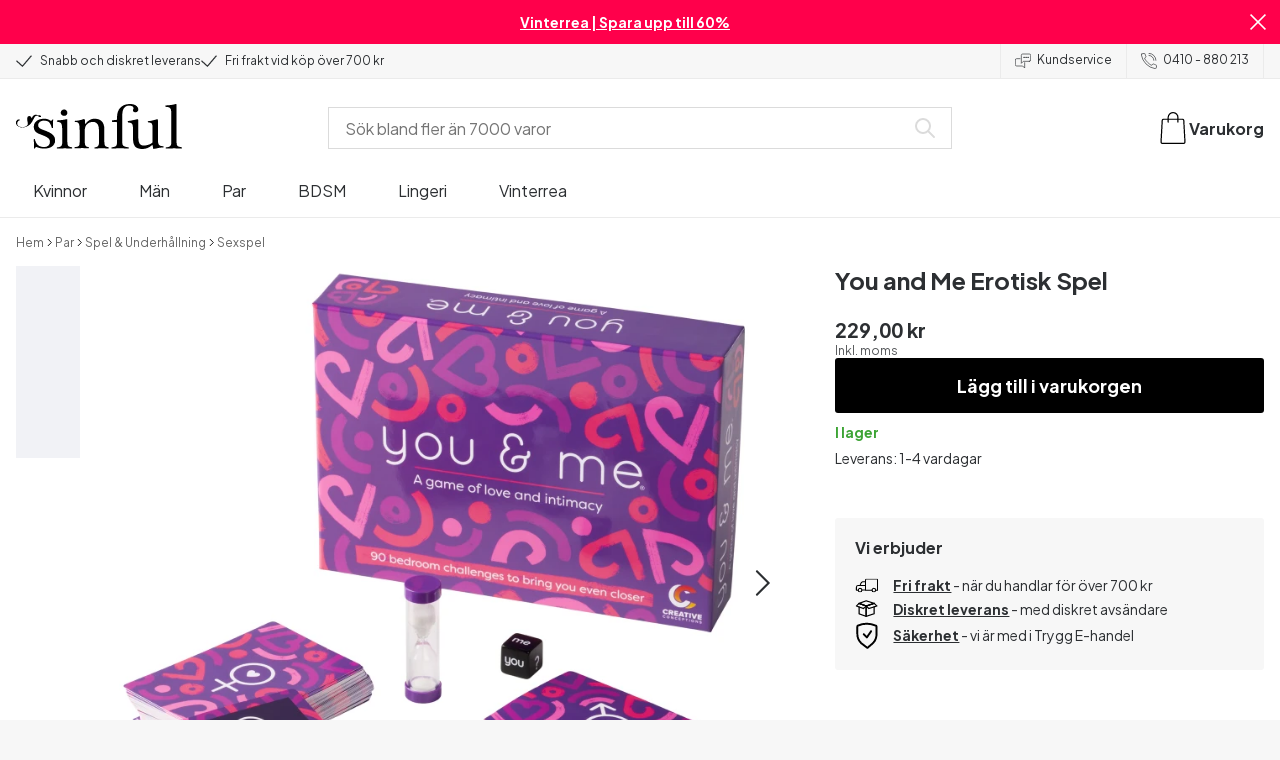

--- FILE ---
content_type: application/javascript; charset=UTF-8
request_url: https://www.sinful.se/_next/static/chunks/7627.f0a19b166c363b28.js
body_size: 721
content:
try{!function(){var e="undefined"!=typeof window?window:"undefined"!=typeof global?global:"undefined"!=typeof globalThis?globalThis:"undefined"!=typeof self?self:{},t=(new e.Error).stack;t&&(e._sentryDebugIds=e._sentryDebugIds||{},e._sentryDebugIds[t]="3e083218-3718-4ebf-99fa-d28f76eedc66",e._sentryDebugIdIdentifier="sentry-dbid-3e083218-3718-4ebf-99fa-d28f76eedc66")}()}catch(e){}try{!function(){var e="undefined"!=typeof window?window:"undefined"!=typeof global?global:"undefined"!=typeof globalThis?globalThis:"undefined"!=typeof self?self:{},t=(new e.Error).stack;t&&(e._sentryDebugIds=e._sentryDebugIds||{},e._sentryDebugIds[t]="3e083218-3718-4ebf-99fa-d28f76eedc66",e._sentryDebugIdIdentifier="sentry-dbid-3e083218-3718-4ebf-99fa-d28f76eedc66")}()}catch(e){}"use strict";(self.webpackChunk_N_E=self.webpackChunk_N_E||[]).push([[7627],{37627:(e,t,o)=>{o.r(t),o.d(t,{ProductProvider:()=>l,config:()=>a});var r=o(10283),d=o(99170),s=o(99955);let i={host:"https://prod-router.sinfulservice.dk/api",headers:{Authorization:"Bearer ".concat("2|vuByooQUtexK4tUJqZw2IRDxe0g60q9d1TNkhBLv")}},n=(0,s.C6)(e=>{let{build:t,...o}=e;return{endpoint:"/v1/product".concat(t?"/build":""),method:"GET",parameters:o}},i),u=(0,s.C6)(e=>{let{filterOptions:t,store:o,types:r,build:d,...s}=e;return{endpoint:"/v1/products".concat(d?"/build":""),method:"POST",body:JSON.stringify({...s,product_types:r,store_key:o,filter_options:t})}},i);var c=o(37011);let a={getProducts:u,getProduct:n,getStocksBySkus:(0,s.C6)(e=>({endpoint:"/status",method:"POST",body:JSON.stringify(e)}),{host:"https://sinful-stock.production.sinful.tech",headers:{Authorization:"Bearer ".concat("twnAKsiCrzid94jVrtBBofN0eH3sKEqzs9lfsM6D")}}),getProductCategoryBySku:(0,s.C6)(e=>({endpoint:"/v1/feed/product/categories/".concat(e.sku),parameters:{locale:"sv-SE"},method:"GET"}),{host:"https://prod-router.sinfulservice.dk/api",headers:{Authorization:"Bearer ".concat("2|vuByooQUtexK4tUJqZw2IRDxe0g60q9d1TNkhBLv")}}),backInStockNotification:(0,s.C6)(e=>({endpoint:"/client/back-in-stock-subscriptions/",method:"POST",body:JSON.stringify(e)}),{host:"https://a.klaviyo.com",headers:{revision:c.KF},parameters:{company_id:"R8pX8i"}}),createKlaviyoProfile:(0,s.C6)(e=>({endpoint:"/client/profiles/",method:"POST",body:JSON.stringify(e)}),{host:"https://a.klaviyo.com",headers:{revision:c.MW},parameters:{company_id:"R8pX8i"}}),getRecommendations:(0,s.C6)(e=>{let{logic:t,...o}=e;return{endpoint:({popular:"/v1/PopularProductsRequest",purchasedWithProduct:"/v1/PurchasedWithProductRequest",personalProduct:"/v1/PersonalProductRecommendationRequest",popularSearchTerms:"/v1/PopularSearchTermsRequest",purchasedWithCurrentCart:"/v1/PurchasedWithCurrentCartRequest",purchasedWithMultipleProducts:"/v1/PurchasedWithMultipleProductsRequest",similarProducts:"/v1/SimilarProductsRequest",new:"/v1/ProductSearchRequest",searchTermBased:"/v1/SearchTermBasedProductRecommendationRequest",ProductsViewedAfterViewingProduct:"/v1/ProductsViewedAfterViewingProductRequest"})[t],method:"POST",body:JSON.stringify(o)}},c.VU),getRecommendationsCollection:(0,s.C6)(e=>({endpoint:"/v1/ProductRecommendationRequestCollection",method:"POST",body:JSON.stringify(e)}),c.VU)};function l(e){let{children:t}=e;return(0,r.jsx)(d.ProductProvider,{provider:a,children:t})}}}]);

--- FILE ---
content_type: application/javascript; charset=UTF-8
request_url: https://www.sinful.se/_next/static/chunks/app/not-found-c09f7cf61f811683.js
body_size: 1096
content:
try{!function(){var e="undefined"!=typeof window?window:"undefined"!=typeof global?global:"undefined"!=typeof globalThis?globalThis:"undefined"!=typeof self?self:{},t=(new e.Error).stack;t&&(e._sentryDebugIds=e._sentryDebugIds||{},e._sentryDebugIds[t]="e1727591-1de4-46df-9078-ff280b524428",e._sentryDebugIdIdentifier="sentry-dbid-e1727591-1de4-46df-9078-ff280b524428")}()}catch(e){}try{!function(){var e="undefined"!=typeof window?window:"undefined"!=typeof global?global:"undefined"!=typeof globalThis?globalThis:"undefined"!=typeof self?self:{},t=(new e.Error).stack;t&&(e._sentryDebugIds=e._sentryDebugIds||{},e._sentryDebugIds[t]="e1727591-1de4-46df-9078-ff280b524428",e._sentryDebugIdIdentifier="sentry-dbid-e1727591-1de4-46df-9078-ff280b524428")}()}catch(e){}(self.webpackChunk_N_E=self.webpackChunk_N_E||[]).push([[4345,8830],{11895:(e,t,l)=>{"use strict";l.d(t,{Footer:()=>s});var n=l(10283),i=l(93345),d=l(29181),o=l(66112),r=l(83341);function s(e){let{canonicals:t}=e,l=(0,r.usePathname)(),s=l===o.BV.checkout(),a=l===o.BV.shoppingCart();return(0,n.jsx)(i.LayoutFooter,{layout:d.s,isCheckoutPage:s,isShoppingCartPage:a,canonicals:t})}},38830:(e,t,l)=>{"use strict";l.r(t),l.d(t,{ProductGrid:()=>r});var n=l(10283),i=l(99153),d=l(67664),o=l(99170);function r(e){let{recommendation_grid:t,headerProps:l,searchTerm:r,className:s}=e,{id:a,personalised_title:u,recommendation_logic:c,title:m,uid:b}=t,{logic:f}=d.vW[c]||{},g=(0,i.ku)({displayedAtLocation:a||b||""}),p=null==g?void 0:g.feed,h=null==g?void 0:g.displayedAtLocation,y=null==g?void 0:g.user;if(!f||!p||!h||!y)return null;let _=!!y.authenticatedId||!!y.temporaryId||!!y.email,x=(0,d.FX)({recommendationGrid:t,location:h,logic:f,feed:p,searchTerm:r});return(0,n.jsx)(o.RecommendationSliderContainer,{recommendationPayload:x,spaceBetween:{mobile:"lg"},header:_&&u||m,shimmerHeader:!!u,minProductsToShow:5,slidesPerView:{tablet:5,mobile:2.4},headerProps:l,listName:a,listType:"recommendation_slider",className:s})}},50530:(e,t,l)=>{Promise.resolve().then(l.bind(l,83851)),Promise.resolve().then(l.bind(l,11895)),Promise.resolve().then(l.bind(l,582)),Promise.resolve().then(l.bind(l,19107))},83851:(e,t,l)=>{"use strict";l.d(t,{Page404Client:()=>u});var n=l(10283),i=l(904),d=l(47662);l(58363);var o=l(93345),r=l(67664),s=l(582),a=l(38830);function u(e){var t,l;let{notFound:u}=e,{locale:c}=(0,s.useStoreConfig)(),{i18n:m}=(0,s.useStoreConfig)(),b=null==u||null==(t=u.not_found_elements)?void 0:t.map(e=>e.slider),f=null==u||null==(l=u.not_found_elements)?void 0:l.map(e=>e.recommendation_grid);return(0,r.oe)()?(0,n.jsx)(d.mc,{paddingTop:"sm",paddingBottom:"lg1",id:"builder-page-content",children:(0,n.jsx)(i.BuilderComponent,{model:"page",locale:c})}):(0,n.jsxs)(d.mc,{flex:!0,flexDirection:"column",gap:{mobile:"xl3",tablet:"xl4"},pt:{mobile:"xl",tablet:"xl3"},pb:"xl6",children:[(0,n.jsxs)(d.az,{children:[(0,n.jsx)(d.EY.h1,{size:{mobile:"xl2",tablet:"xl3"},bold:!0,className:(0,d.UV)({mb:"md"}),children:m.t("page_404.header_404")}),(0,n.jsx)(d.EY,{as:"p",size:{mobile:"sm",tablet:"lg"},children:m.t("page_404.text_404")})]}),(0,n.jsxs)(d.az,{children:[(0,n.jsx)(d.EY.h2,{size:{mobile:"lg",tablet:"xl2"},bold:!0,children:m.t("search_page.grid_title")}),b&&(0,n.jsx)(o.Slider,{pt:{mobile:"md",tablet:"md1"},pb:"none",slider:b[0]})]}),null==f?void 0:f.map(e=>(0,n.jsx)(n.Fragment,{children:e&&(0,n.jsx)(a.ProductGrid,{recommendation_grid:e,headerProps:{align:"left",size:{mobile:"lg",tablet:"xl2"}}},e.title)}))]})}}},e=>{e.O(0,[3699,7926,8258,5646,904,7662,3345,9181,7664,2983,6681,7358],()=>e(e.s=50530)),_N_E=e.O()}]);